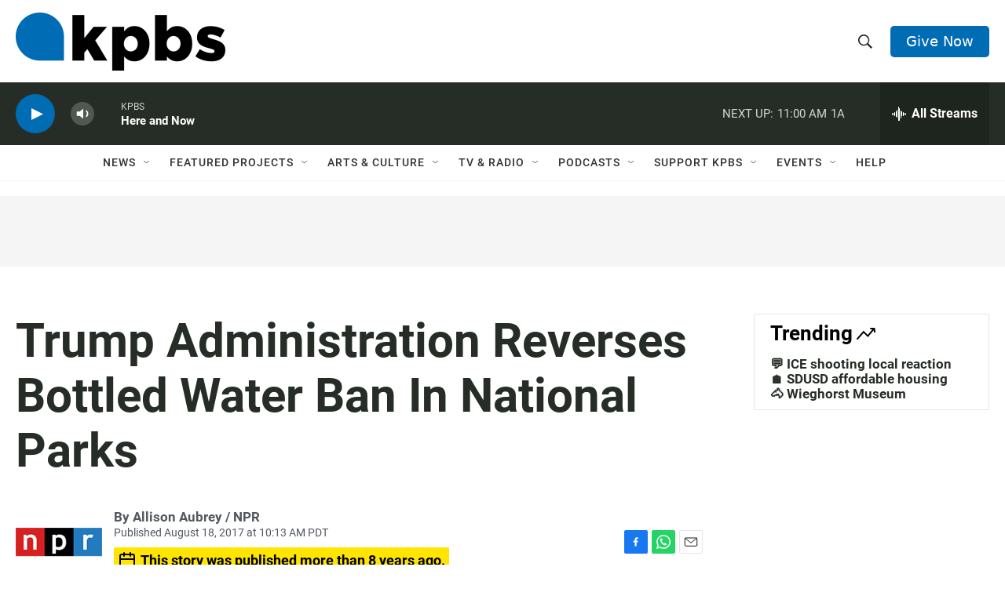

--- FILE ---
content_type: text/html; charset=utf-8
request_url: https://www.google.com/recaptcha/api2/anchor?ar=1&k=6LdRF8EbAAAAAGBCqO-5QNT28BvYzHDqkcBs-hO7&co=aHR0cHM6Ly93d3cua3Bicy5vcmc6NDQz&hl=en&v=N67nZn4AqZkNcbeMu4prBgzg&size=invisible&anchor-ms=20000&execute-ms=30000&cb=q4pjxnv0i4d7
body_size: 48525
content:
<!DOCTYPE HTML><html dir="ltr" lang="en"><head><meta http-equiv="Content-Type" content="text/html; charset=UTF-8">
<meta http-equiv="X-UA-Compatible" content="IE=edge">
<title>reCAPTCHA</title>
<style type="text/css">
/* cyrillic-ext */
@font-face {
  font-family: 'Roboto';
  font-style: normal;
  font-weight: 400;
  font-stretch: 100%;
  src: url(//fonts.gstatic.com/s/roboto/v48/KFO7CnqEu92Fr1ME7kSn66aGLdTylUAMa3GUBHMdazTgWw.woff2) format('woff2');
  unicode-range: U+0460-052F, U+1C80-1C8A, U+20B4, U+2DE0-2DFF, U+A640-A69F, U+FE2E-FE2F;
}
/* cyrillic */
@font-face {
  font-family: 'Roboto';
  font-style: normal;
  font-weight: 400;
  font-stretch: 100%;
  src: url(//fonts.gstatic.com/s/roboto/v48/KFO7CnqEu92Fr1ME7kSn66aGLdTylUAMa3iUBHMdazTgWw.woff2) format('woff2');
  unicode-range: U+0301, U+0400-045F, U+0490-0491, U+04B0-04B1, U+2116;
}
/* greek-ext */
@font-face {
  font-family: 'Roboto';
  font-style: normal;
  font-weight: 400;
  font-stretch: 100%;
  src: url(//fonts.gstatic.com/s/roboto/v48/KFO7CnqEu92Fr1ME7kSn66aGLdTylUAMa3CUBHMdazTgWw.woff2) format('woff2');
  unicode-range: U+1F00-1FFF;
}
/* greek */
@font-face {
  font-family: 'Roboto';
  font-style: normal;
  font-weight: 400;
  font-stretch: 100%;
  src: url(//fonts.gstatic.com/s/roboto/v48/KFO7CnqEu92Fr1ME7kSn66aGLdTylUAMa3-UBHMdazTgWw.woff2) format('woff2');
  unicode-range: U+0370-0377, U+037A-037F, U+0384-038A, U+038C, U+038E-03A1, U+03A3-03FF;
}
/* math */
@font-face {
  font-family: 'Roboto';
  font-style: normal;
  font-weight: 400;
  font-stretch: 100%;
  src: url(//fonts.gstatic.com/s/roboto/v48/KFO7CnqEu92Fr1ME7kSn66aGLdTylUAMawCUBHMdazTgWw.woff2) format('woff2');
  unicode-range: U+0302-0303, U+0305, U+0307-0308, U+0310, U+0312, U+0315, U+031A, U+0326-0327, U+032C, U+032F-0330, U+0332-0333, U+0338, U+033A, U+0346, U+034D, U+0391-03A1, U+03A3-03A9, U+03B1-03C9, U+03D1, U+03D5-03D6, U+03F0-03F1, U+03F4-03F5, U+2016-2017, U+2034-2038, U+203C, U+2040, U+2043, U+2047, U+2050, U+2057, U+205F, U+2070-2071, U+2074-208E, U+2090-209C, U+20D0-20DC, U+20E1, U+20E5-20EF, U+2100-2112, U+2114-2115, U+2117-2121, U+2123-214F, U+2190, U+2192, U+2194-21AE, U+21B0-21E5, U+21F1-21F2, U+21F4-2211, U+2213-2214, U+2216-22FF, U+2308-230B, U+2310, U+2319, U+231C-2321, U+2336-237A, U+237C, U+2395, U+239B-23B7, U+23D0, U+23DC-23E1, U+2474-2475, U+25AF, U+25B3, U+25B7, U+25BD, U+25C1, U+25CA, U+25CC, U+25FB, U+266D-266F, U+27C0-27FF, U+2900-2AFF, U+2B0E-2B11, U+2B30-2B4C, U+2BFE, U+3030, U+FF5B, U+FF5D, U+1D400-1D7FF, U+1EE00-1EEFF;
}
/* symbols */
@font-face {
  font-family: 'Roboto';
  font-style: normal;
  font-weight: 400;
  font-stretch: 100%;
  src: url(//fonts.gstatic.com/s/roboto/v48/KFO7CnqEu92Fr1ME7kSn66aGLdTylUAMaxKUBHMdazTgWw.woff2) format('woff2');
  unicode-range: U+0001-000C, U+000E-001F, U+007F-009F, U+20DD-20E0, U+20E2-20E4, U+2150-218F, U+2190, U+2192, U+2194-2199, U+21AF, U+21E6-21F0, U+21F3, U+2218-2219, U+2299, U+22C4-22C6, U+2300-243F, U+2440-244A, U+2460-24FF, U+25A0-27BF, U+2800-28FF, U+2921-2922, U+2981, U+29BF, U+29EB, U+2B00-2BFF, U+4DC0-4DFF, U+FFF9-FFFB, U+10140-1018E, U+10190-1019C, U+101A0, U+101D0-101FD, U+102E0-102FB, U+10E60-10E7E, U+1D2C0-1D2D3, U+1D2E0-1D37F, U+1F000-1F0FF, U+1F100-1F1AD, U+1F1E6-1F1FF, U+1F30D-1F30F, U+1F315, U+1F31C, U+1F31E, U+1F320-1F32C, U+1F336, U+1F378, U+1F37D, U+1F382, U+1F393-1F39F, U+1F3A7-1F3A8, U+1F3AC-1F3AF, U+1F3C2, U+1F3C4-1F3C6, U+1F3CA-1F3CE, U+1F3D4-1F3E0, U+1F3ED, U+1F3F1-1F3F3, U+1F3F5-1F3F7, U+1F408, U+1F415, U+1F41F, U+1F426, U+1F43F, U+1F441-1F442, U+1F444, U+1F446-1F449, U+1F44C-1F44E, U+1F453, U+1F46A, U+1F47D, U+1F4A3, U+1F4B0, U+1F4B3, U+1F4B9, U+1F4BB, U+1F4BF, U+1F4C8-1F4CB, U+1F4D6, U+1F4DA, U+1F4DF, U+1F4E3-1F4E6, U+1F4EA-1F4ED, U+1F4F7, U+1F4F9-1F4FB, U+1F4FD-1F4FE, U+1F503, U+1F507-1F50B, U+1F50D, U+1F512-1F513, U+1F53E-1F54A, U+1F54F-1F5FA, U+1F610, U+1F650-1F67F, U+1F687, U+1F68D, U+1F691, U+1F694, U+1F698, U+1F6AD, U+1F6B2, U+1F6B9-1F6BA, U+1F6BC, U+1F6C6-1F6CF, U+1F6D3-1F6D7, U+1F6E0-1F6EA, U+1F6F0-1F6F3, U+1F6F7-1F6FC, U+1F700-1F7FF, U+1F800-1F80B, U+1F810-1F847, U+1F850-1F859, U+1F860-1F887, U+1F890-1F8AD, U+1F8B0-1F8BB, U+1F8C0-1F8C1, U+1F900-1F90B, U+1F93B, U+1F946, U+1F984, U+1F996, U+1F9E9, U+1FA00-1FA6F, U+1FA70-1FA7C, U+1FA80-1FA89, U+1FA8F-1FAC6, U+1FACE-1FADC, U+1FADF-1FAE9, U+1FAF0-1FAF8, U+1FB00-1FBFF;
}
/* vietnamese */
@font-face {
  font-family: 'Roboto';
  font-style: normal;
  font-weight: 400;
  font-stretch: 100%;
  src: url(//fonts.gstatic.com/s/roboto/v48/KFO7CnqEu92Fr1ME7kSn66aGLdTylUAMa3OUBHMdazTgWw.woff2) format('woff2');
  unicode-range: U+0102-0103, U+0110-0111, U+0128-0129, U+0168-0169, U+01A0-01A1, U+01AF-01B0, U+0300-0301, U+0303-0304, U+0308-0309, U+0323, U+0329, U+1EA0-1EF9, U+20AB;
}
/* latin-ext */
@font-face {
  font-family: 'Roboto';
  font-style: normal;
  font-weight: 400;
  font-stretch: 100%;
  src: url(//fonts.gstatic.com/s/roboto/v48/KFO7CnqEu92Fr1ME7kSn66aGLdTylUAMa3KUBHMdazTgWw.woff2) format('woff2');
  unicode-range: U+0100-02BA, U+02BD-02C5, U+02C7-02CC, U+02CE-02D7, U+02DD-02FF, U+0304, U+0308, U+0329, U+1D00-1DBF, U+1E00-1E9F, U+1EF2-1EFF, U+2020, U+20A0-20AB, U+20AD-20C0, U+2113, U+2C60-2C7F, U+A720-A7FF;
}
/* latin */
@font-face {
  font-family: 'Roboto';
  font-style: normal;
  font-weight: 400;
  font-stretch: 100%;
  src: url(//fonts.gstatic.com/s/roboto/v48/KFO7CnqEu92Fr1ME7kSn66aGLdTylUAMa3yUBHMdazQ.woff2) format('woff2');
  unicode-range: U+0000-00FF, U+0131, U+0152-0153, U+02BB-02BC, U+02C6, U+02DA, U+02DC, U+0304, U+0308, U+0329, U+2000-206F, U+20AC, U+2122, U+2191, U+2193, U+2212, U+2215, U+FEFF, U+FFFD;
}
/* cyrillic-ext */
@font-face {
  font-family: 'Roboto';
  font-style: normal;
  font-weight: 500;
  font-stretch: 100%;
  src: url(//fonts.gstatic.com/s/roboto/v48/KFO7CnqEu92Fr1ME7kSn66aGLdTylUAMa3GUBHMdazTgWw.woff2) format('woff2');
  unicode-range: U+0460-052F, U+1C80-1C8A, U+20B4, U+2DE0-2DFF, U+A640-A69F, U+FE2E-FE2F;
}
/* cyrillic */
@font-face {
  font-family: 'Roboto';
  font-style: normal;
  font-weight: 500;
  font-stretch: 100%;
  src: url(//fonts.gstatic.com/s/roboto/v48/KFO7CnqEu92Fr1ME7kSn66aGLdTylUAMa3iUBHMdazTgWw.woff2) format('woff2');
  unicode-range: U+0301, U+0400-045F, U+0490-0491, U+04B0-04B1, U+2116;
}
/* greek-ext */
@font-face {
  font-family: 'Roboto';
  font-style: normal;
  font-weight: 500;
  font-stretch: 100%;
  src: url(//fonts.gstatic.com/s/roboto/v48/KFO7CnqEu92Fr1ME7kSn66aGLdTylUAMa3CUBHMdazTgWw.woff2) format('woff2');
  unicode-range: U+1F00-1FFF;
}
/* greek */
@font-face {
  font-family: 'Roboto';
  font-style: normal;
  font-weight: 500;
  font-stretch: 100%;
  src: url(//fonts.gstatic.com/s/roboto/v48/KFO7CnqEu92Fr1ME7kSn66aGLdTylUAMa3-UBHMdazTgWw.woff2) format('woff2');
  unicode-range: U+0370-0377, U+037A-037F, U+0384-038A, U+038C, U+038E-03A1, U+03A3-03FF;
}
/* math */
@font-face {
  font-family: 'Roboto';
  font-style: normal;
  font-weight: 500;
  font-stretch: 100%;
  src: url(//fonts.gstatic.com/s/roboto/v48/KFO7CnqEu92Fr1ME7kSn66aGLdTylUAMawCUBHMdazTgWw.woff2) format('woff2');
  unicode-range: U+0302-0303, U+0305, U+0307-0308, U+0310, U+0312, U+0315, U+031A, U+0326-0327, U+032C, U+032F-0330, U+0332-0333, U+0338, U+033A, U+0346, U+034D, U+0391-03A1, U+03A3-03A9, U+03B1-03C9, U+03D1, U+03D5-03D6, U+03F0-03F1, U+03F4-03F5, U+2016-2017, U+2034-2038, U+203C, U+2040, U+2043, U+2047, U+2050, U+2057, U+205F, U+2070-2071, U+2074-208E, U+2090-209C, U+20D0-20DC, U+20E1, U+20E5-20EF, U+2100-2112, U+2114-2115, U+2117-2121, U+2123-214F, U+2190, U+2192, U+2194-21AE, U+21B0-21E5, U+21F1-21F2, U+21F4-2211, U+2213-2214, U+2216-22FF, U+2308-230B, U+2310, U+2319, U+231C-2321, U+2336-237A, U+237C, U+2395, U+239B-23B7, U+23D0, U+23DC-23E1, U+2474-2475, U+25AF, U+25B3, U+25B7, U+25BD, U+25C1, U+25CA, U+25CC, U+25FB, U+266D-266F, U+27C0-27FF, U+2900-2AFF, U+2B0E-2B11, U+2B30-2B4C, U+2BFE, U+3030, U+FF5B, U+FF5D, U+1D400-1D7FF, U+1EE00-1EEFF;
}
/* symbols */
@font-face {
  font-family: 'Roboto';
  font-style: normal;
  font-weight: 500;
  font-stretch: 100%;
  src: url(//fonts.gstatic.com/s/roboto/v48/KFO7CnqEu92Fr1ME7kSn66aGLdTylUAMaxKUBHMdazTgWw.woff2) format('woff2');
  unicode-range: U+0001-000C, U+000E-001F, U+007F-009F, U+20DD-20E0, U+20E2-20E4, U+2150-218F, U+2190, U+2192, U+2194-2199, U+21AF, U+21E6-21F0, U+21F3, U+2218-2219, U+2299, U+22C4-22C6, U+2300-243F, U+2440-244A, U+2460-24FF, U+25A0-27BF, U+2800-28FF, U+2921-2922, U+2981, U+29BF, U+29EB, U+2B00-2BFF, U+4DC0-4DFF, U+FFF9-FFFB, U+10140-1018E, U+10190-1019C, U+101A0, U+101D0-101FD, U+102E0-102FB, U+10E60-10E7E, U+1D2C0-1D2D3, U+1D2E0-1D37F, U+1F000-1F0FF, U+1F100-1F1AD, U+1F1E6-1F1FF, U+1F30D-1F30F, U+1F315, U+1F31C, U+1F31E, U+1F320-1F32C, U+1F336, U+1F378, U+1F37D, U+1F382, U+1F393-1F39F, U+1F3A7-1F3A8, U+1F3AC-1F3AF, U+1F3C2, U+1F3C4-1F3C6, U+1F3CA-1F3CE, U+1F3D4-1F3E0, U+1F3ED, U+1F3F1-1F3F3, U+1F3F5-1F3F7, U+1F408, U+1F415, U+1F41F, U+1F426, U+1F43F, U+1F441-1F442, U+1F444, U+1F446-1F449, U+1F44C-1F44E, U+1F453, U+1F46A, U+1F47D, U+1F4A3, U+1F4B0, U+1F4B3, U+1F4B9, U+1F4BB, U+1F4BF, U+1F4C8-1F4CB, U+1F4D6, U+1F4DA, U+1F4DF, U+1F4E3-1F4E6, U+1F4EA-1F4ED, U+1F4F7, U+1F4F9-1F4FB, U+1F4FD-1F4FE, U+1F503, U+1F507-1F50B, U+1F50D, U+1F512-1F513, U+1F53E-1F54A, U+1F54F-1F5FA, U+1F610, U+1F650-1F67F, U+1F687, U+1F68D, U+1F691, U+1F694, U+1F698, U+1F6AD, U+1F6B2, U+1F6B9-1F6BA, U+1F6BC, U+1F6C6-1F6CF, U+1F6D3-1F6D7, U+1F6E0-1F6EA, U+1F6F0-1F6F3, U+1F6F7-1F6FC, U+1F700-1F7FF, U+1F800-1F80B, U+1F810-1F847, U+1F850-1F859, U+1F860-1F887, U+1F890-1F8AD, U+1F8B0-1F8BB, U+1F8C0-1F8C1, U+1F900-1F90B, U+1F93B, U+1F946, U+1F984, U+1F996, U+1F9E9, U+1FA00-1FA6F, U+1FA70-1FA7C, U+1FA80-1FA89, U+1FA8F-1FAC6, U+1FACE-1FADC, U+1FADF-1FAE9, U+1FAF0-1FAF8, U+1FB00-1FBFF;
}
/* vietnamese */
@font-face {
  font-family: 'Roboto';
  font-style: normal;
  font-weight: 500;
  font-stretch: 100%;
  src: url(//fonts.gstatic.com/s/roboto/v48/KFO7CnqEu92Fr1ME7kSn66aGLdTylUAMa3OUBHMdazTgWw.woff2) format('woff2');
  unicode-range: U+0102-0103, U+0110-0111, U+0128-0129, U+0168-0169, U+01A0-01A1, U+01AF-01B0, U+0300-0301, U+0303-0304, U+0308-0309, U+0323, U+0329, U+1EA0-1EF9, U+20AB;
}
/* latin-ext */
@font-face {
  font-family: 'Roboto';
  font-style: normal;
  font-weight: 500;
  font-stretch: 100%;
  src: url(//fonts.gstatic.com/s/roboto/v48/KFO7CnqEu92Fr1ME7kSn66aGLdTylUAMa3KUBHMdazTgWw.woff2) format('woff2');
  unicode-range: U+0100-02BA, U+02BD-02C5, U+02C7-02CC, U+02CE-02D7, U+02DD-02FF, U+0304, U+0308, U+0329, U+1D00-1DBF, U+1E00-1E9F, U+1EF2-1EFF, U+2020, U+20A0-20AB, U+20AD-20C0, U+2113, U+2C60-2C7F, U+A720-A7FF;
}
/* latin */
@font-face {
  font-family: 'Roboto';
  font-style: normal;
  font-weight: 500;
  font-stretch: 100%;
  src: url(//fonts.gstatic.com/s/roboto/v48/KFO7CnqEu92Fr1ME7kSn66aGLdTylUAMa3yUBHMdazQ.woff2) format('woff2');
  unicode-range: U+0000-00FF, U+0131, U+0152-0153, U+02BB-02BC, U+02C6, U+02DA, U+02DC, U+0304, U+0308, U+0329, U+2000-206F, U+20AC, U+2122, U+2191, U+2193, U+2212, U+2215, U+FEFF, U+FFFD;
}
/* cyrillic-ext */
@font-face {
  font-family: 'Roboto';
  font-style: normal;
  font-weight: 900;
  font-stretch: 100%;
  src: url(//fonts.gstatic.com/s/roboto/v48/KFO7CnqEu92Fr1ME7kSn66aGLdTylUAMa3GUBHMdazTgWw.woff2) format('woff2');
  unicode-range: U+0460-052F, U+1C80-1C8A, U+20B4, U+2DE0-2DFF, U+A640-A69F, U+FE2E-FE2F;
}
/* cyrillic */
@font-face {
  font-family: 'Roboto';
  font-style: normal;
  font-weight: 900;
  font-stretch: 100%;
  src: url(//fonts.gstatic.com/s/roboto/v48/KFO7CnqEu92Fr1ME7kSn66aGLdTylUAMa3iUBHMdazTgWw.woff2) format('woff2');
  unicode-range: U+0301, U+0400-045F, U+0490-0491, U+04B0-04B1, U+2116;
}
/* greek-ext */
@font-face {
  font-family: 'Roboto';
  font-style: normal;
  font-weight: 900;
  font-stretch: 100%;
  src: url(//fonts.gstatic.com/s/roboto/v48/KFO7CnqEu92Fr1ME7kSn66aGLdTylUAMa3CUBHMdazTgWw.woff2) format('woff2');
  unicode-range: U+1F00-1FFF;
}
/* greek */
@font-face {
  font-family: 'Roboto';
  font-style: normal;
  font-weight: 900;
  font-stretch: 100%;
  src: url(//fonts.gstatic.com/s/roboto/v48/KFO7CnqEu92Fr1ME7kSn66aGLdTylUAMa3-UBHMdazTgWw.woff2) format('woff2');
  unicode-range: U+0370-0377, U+037A-037F, U+0384-038A, U+038C, U+038E-03A1, U+03A3-03FF;
}
/* math */
@font-face {
  font-family: 'Roboto';
  font-style: normal;
  font-weight: 900;
  font-stretch: 100%;
  src: url(//fonts.gstatic.com/s/roboto/v48/KFO7CnqEu92Fr1ME7kSn66aGLdTylUAMawCUBHMdazTgWw.woff2) format('woff2');
  unicode-range: U+0302-0303, U+0305, U+0307-0308, U+0310, U+0312, U+0315, U+031A, U+0326-0327, U+032C, U+032F-0330, U+0332-0333, U+0338, U+033A, U+0346, U+034D, U+0391-03A1, U+03A3-03A9, U+03B1-03C9, U+03D1, U+03D5-03D6, U+03F0-03F1, U+03F4-03F5, U+2016-2017, U+2034-2038, U+203C, U+2040, U+2043, U+2047, U+2050, U+2057, U+205F, U+2070-2071, U+2074-208E, U+2090-209C, U+20D0-20DC, U+20E1, U+20E5-20EF, U+2100-2112, U+2114-2115, U+2117-2121, U+2123-214F, U+2190, U+2192, U+2194-21AE, U+21B0-21E5, U+21F1-21F2, U+21F4-2211, U+2213-2214, U+2216-22FF, U+2308-230B, U+2310, U+2319, U+231C-2321, U+2336-237A, U+237C, U+2395, U+239B-23B7, U+23D0, U+23DC-23E1, U+2474-2475, U+25AF, U+25B3, U+25B7, U+25BD, U+25C1, U+25CA, U+25CC, U+25FB, U+266D-266F, U+27C0-27FF, U+2900-2AFF, U+2B0E-2B11, U+2B30-2B4C, U+2BFE, U+3030, U+FF5B, U+FF5D, U+1D400-1D7FF, U+1EE00-1EEFF;
}
/* symbols */
@font-face {
  font-family: 'Roboto';
  font-style: normal;
  font-weight: 900;
  font-stretch: 100%;
  src: url(//fonts.gstatic.com/s/roboto/v48/KFO7CnqEu92Fr1ME7kSn66aGLdTylUAMaxKUBHMdazTgWw.woff2) format('woff2');
  unicode-range: U+0001-000C, U+000E-001F, U+007F-009F, U+20DD-20E0, U+20E2-20E4, U+2150-218F, U+2190, U+2192, U+2194-2199, U+21AF, U+21E6-21F0, U+21F3, U+2218-2219, U+2299, U+22C4-22C6, U+2300-243F, U+2440-244A, U+2460-24FF, U+25A0-27BF, U+2800-28FF, U+2921-2922, U+2981, U+29BF, U+29EB, U+2B00-2BFF, U+4DC0-4DFF, U+FFF9-FFFB, U+10140-1018E, U+10190-1019C, U+101A0, U+101D0-101FD, U+102E0-102FB, U+10E60-10E7E, U+1D2C0-1D2D3, U+1D2E0-1D37F, U+1F000-1F0FF, U+1F100-1F1AD, U+1F1E6-1F1FF, U+1F30D-1F30F, U+1F315, U+1F31C, U+1F31E, U+1F320-1F32C, U+1F336, U+1F378, U+1F37D, U+1F382, U+1F393-1F39F, U+1F3A7-1F3A8, U+1F3AC-1F3AF, U+1F3C2, U+1F3C4-1F3C6, U+1F3CA-1F3CE, U+1F3D4-1F3E0, U+1F3ED, U+1F3F1-1F3F3, U+1F3F5-1F3F7, U+1F408, U+1F415, U+1F41F, U+1F426, U+1F43F, U+1F441-1F442, U+1F444, U+1F446-1F449, U+1F44C-1F44E, U+1F453, U+1F46A, U+1F47D, U+1F4A3, U+1F4B0, U+1F4B3, U+1F4B9, U+1F4BB, U+1F4BF, U+1F4C8-1F4CB, U+1F4D6, U+1F4DA, U+1F4DF, U+1F4E3-1F4E6, U+1F4EA-1F4ED, U+1F4F7, U+1F4F9-1F4FB, U+1F4FD-1F4FE, U+1F503, U+1F507-1F50B, U+1F50D, U+1F512-1F513, U+1F53E-1F54A, U+1F54F-1F5FA, U+1F610, U+1F650-1F67F, U+1F687, U+1F68D, U+1F691, U+1F694, U+1F698, U+1F6AD, U+1F6B2, U+1F6B9-1F6BA, U+1F6BC, U+1F6C6-1F6CF, U+1F6D3-1F6D7, U+1F6E0-1F6EA, U+1F6F0-1F6F3, U+1F6F7-1F6FC, U+1F700-1F7FF, U+1F800-1F80B, U+1F810-1F847, U+1F850-1F859, U+1F860-1F887, U+1F890-1F8AD, U+1F8B0-1F8BB, U+1F8C0-1F8C1, U+1F900-1F90B, U+1F93B, U+1F946, U+1F984, U+1F996, U+1F9E9, U+1FA00-1FA6F, U+1FA70-1FA7C, U+1FA80-1FA89, U+1FA8F-1FAC6, U+1FACE-1FADC, U+1FADF-1FAE9, U+1FAF0-1FAF8, U+1FB00-1FBFF;
}
/* vietnamese */
@font-face {
  font-family: 'Roboto';
  font-style: normal;
  font-weight: 900;
  font-stretch: 100%;
  src: url(//fonts.gstatic.com/s/roboto/v48/KFO7CnqEu92Fr1ME7kSn66aGLdTylUAMa3OUBHMdazTgWw.woff2) format('woff2');
  unicode-range: U+0102-0103, U+0110-0111, U+0128-0129, U+0168-0169, U+01A0-01A1, U+01AF-01B0, U+0300-0301, U+0303-0304, U+0308-0309, U+0323, U+0329, U+1EA0-1EF9, U+20AB;
}
/* latin-ext */
@font-face {
  font-family: 'Roboto';
  font-style: normal;
  font-weight: 900;
  font-stretch: 100%;
  src: url(//fonts.gstatic.com/s/roboto/v48/KFO7CnqEu92Fr1ME7kSn66aGLdTylUAMa3KUBHMdazTgWw.woff2) format('woff2');
  unicode-range: U+0100-02BA, U+02BD-02C5, U+02C7-02CC, U+02CE-02D7, U+02DD-02FF, U+0304, U+0308, U+0329, U+1D00-1DBF, U+1E00-1E9F, U+1EF2-1EFF, U+2020, U+20A0-20AB, U+20AD-20C0, U+2113, U+2C60-2C7F, U+A720-A7FF;
}
/* latin */
@font-face {
  font-family: 'Roboto';
  font-style: normal;
  font-weight: 900;
  font-stretch: 100%;
  src: url(//fonts.gstatic.com/s/roboto/v48/KFO7CnqEu92Fr1ME7kSn66aGLdTylUAMa3yUBHMdazQ.woff2) format('woff2');
  unicode-range: U+0000-00FF, U+0131, U+0152-0153, U+02BB-02BC, U+02C6, U+02DA, U+02DC, U+0304, U+0308, U+0329, U+2000-206F, U+20AC, U+2122, U+2191, U+2193, U+2212, U+2215, U+FEFF, U+FFFD;
}

</style>
<link rel="stylesheet" type="text/css" href="https://www.gstatic.com/recaptcha/releases/N67nZn4AqZkNcbeMu4prBgzg/styles__ltr.css">
<script nonce="3bKQJtheYX5-CxLf1VLCLg" type="text/javascript">window['__recaptcha_api'] = 'https://www.google.com/recaptcha/api2/';</script>
<script type="text/javascript" src="https://www.gstatic.com/recaptcha/releases/N67nZn4AqZkNcbeMu4prBgzg/recaptcha__en.js" nonce="3bKQJtheYX5-CxLf1VLCLg">
      
    </script></head>
<body><div id="rc-anchor-alert" class="rc-anchor-alert"></div>
<input type="hidden" id="recaptcha-token" value="[base64]">
<script type="text/javascript" nonce="3bKQJtheYX5-CxLf1VLCLg">
      recaptcha.anchor.Main.init("[\x22ainput\x22,[\x22bgdata\x22,\x22\x22,\[base64]/[base64]/[base64]/[base64]/[base64]/[base64]/KGcoTywyNTMsTy5PKSxVRyhPLEMpKTpnKE8sMjUzLEMpLE8pKSxsKSksTykpfSxieT1mdW5jdGlvbihDLE8sdSxsKXtmb3IobD0odT1SKEMpLDApO08+MDtPLS0pbD1sPDw4fFooQyk7ZyhDLHUsbCl9LFVHPWZ1bmN0aW9uKEMsTyl7Qy5pLmxlbmd0aD4xMDQ/[base64]/[base64]/[base64]/[base64]/[base64]/[base64]/[base64]\\u003d\x22,\[base64]\\u003d\\u003d\x22,\x22FMKnYw7DmMKlK13Ct8K9JMOBPVDDvsKHw7F4BcKXw41SwprDoEtdw77Ct13DiF/Ck8KNw4nClCZrMMOCw44yZQXCh8KII3Q1w68AG8OPaD18QsOYwoN1VMKjw7vDnl/[base64]/CuBMywrVyw6xhGcO5wr3Cg8O8wqDCocKseXkYwrPCgMK2bTnDvMOxw5EDw5PDpsKEw4FHWlfDmMKxBxHCqMKowopkeRlrw6NGMcOTw4DCmcOxK0Q8wqw1ZsO3wrBjGSh/w6h5Z2vDhsK5azHDonMke8OVwqrCpsOZw4PDuMO3w4FIw4nDgcKUwqhSw5/DjsOXwp7CtcOJcgg3w47CpMOhw4XDvQgPNCNUw4/DjcOzMG/DpFrDhMOoRVnCicODbMKhwqXDp8Ofw6TCpsKJwo1Gw409wqdtw6jDpl3Ct37DsnrDicKtw4PDhw17wrZNSsKHOsKcJcOkwoPCl8KvZ8KgwqF4D250GMKXL8OCw70FwqZPcsKRwqALQQFCw55NYsK0wrkTw4vDtU9HcgPDtcOLwq/Co8OyDwrCmsOmwp0PwqErw510J8O2SkNCKsO5QcKwC8OQPQrCvlAvw5PDkWYPw5BjwpI+w6DCtEcmLcO3wqTDjkg0w7vCklzCncK0Fm3Dl8ODHVhxd1kRDMKxwpPDtXPCg8OCw43DsnXDrcOyRBfDiRBCwoRxw65lwonCgMKMwogHMMKVSR/Cpi/CqijCmADDiVUlw5/DmcK5EDIew4sHfMO9wq06Y8O5Z3ZnQMOKPcOFSMOLwqTCnGzCkHwuB8OPKwjCqsK9wojDv2VqwqR9HsODF8Ofw7HDvQ5sw4HDmnBGw6DCmMK8wrDDrcOPwpnCnVzDuyhHw5/Cng/Co8KABGwBw5nDncKFPnbCi8Ktw4UWMX7DvnTCm8KFwrLCmzQxwrPCuiHCtMOxw54pwqQHw7/DnCkeFsKHw5zDj2guBcOfZcKKDQ7DisKhYizCgcKkw70rwokCBwHCisOewoc/R8OswqA/a8OzYcOwPMOkIzZSw60xwoFKw6PDiXvDuS7CvMOfwpvCksKFKsKHw5/CggnDmcONdcOHXGofCywQOsKBwo3CuhIZw7HCt33CsAfCuAVvwrfDksK2w7dgD0p6w6XCvGTDv8KyDkM2w4FqSsOGw5IewpdVwoPDvF7DiGFyw7lgwpU7w7HDj8Owwr/Dh8K4w6IMNsKPw5XDnwXDvsOSfGXCl1nCmcOBQiXCvcKpWEnCtMOpw4w5Lxw0woTDhEsFdcODWcOgwrfCvWzCtcOmcsOiwr3DtSVcXirCtwvDgsK1w6liwprCocOCwofDmwbDtcK5w5zCmToQwqfCtFvDkcKlIiErKyDDi8O6ci/[base64]/DkCMuw6I6w5Fzw7fDuW3Cnlpuw6zDoB8MM3LCpltqwoDCl1XDjFHDi8KDfUUww6DCqAbDoj/DhMKQw5LDkcKewqVGwrFkNwTCvEtTw7DCvsKVJsKOwrLCkMKGwroKIcKYH8K4wrB9w6okETcSXwvDvsODw5fDsSXCnnnDumjDvnQGfEBHNB3Co8O4cFIjwrbCpsKMwogmPsODwo0KFRTCihonwpPCgMKSw6bDvnxcUDPCji5wwo1JaMKfwp/CjnbDtcOSwqtYwokCw5w0w4sMwrTCocKhw53DvMKfJcKKw5ASw7nCnhtdd8O1PsOSw7fDjMKMw5rDucOPQ8OEw5LChzYRwqQ+wpYOJTfCqAHDqRN9JTsuw7NBIcOPDMKqw5FqNMKIF8O/NApXw57CnMKDwonDilDCv0zDqi4Cw4t6w4AUwrvCnzoiwr/Cmx8pIsKIwoxkwrLCs8Kgwp8Bw5MYfsKcAU3CmXdTFMOZHx8fw5/Cp8ObecKPOmQQwqpQfsKPd8KDw65WwqPCm8OUdHYtw4MHw7/CqiPCmMO+fcK9Gj3CsMOKwodSw70Pw5DDi2jDrkx2wpwzNiTDjRcyHcOKwp7DulQnw5/Cu8OxZmoGw4XCvcOaw4XDksO5fjd+wqojwofCgy05YzXDkzHCq8OiwpDCniBTG8K7D8OkwpbDrV7CkGTCi8KHDHQpw5FMG0nDhcOnacOPw5rDhXfClcKKw4YJR3JEw4zCr8Opwp8Fw7fDh3zDvhHDkWsnw4jDhMKkw6nDpsK3w4LCgR4gw4E/QsKYAlfCkxPDjHEowoYCJ30xKsK8wrtYKG0yWVzClQXCr8KGN8KwfUjClBILw4FKwrvClWddw7w7QyHCqcKzwoFWw6HCj8OKbX4dwqDDkcKow5t2E8OQw69ww5DDgsOSwp4bw7Z/w7TCv8O7TirDtxjCmsOAb2tBwrdxBFLCqsKqEcKvw6Frw7Vow4XDqcKxw75mwpDCv8Ojw4fCgWl4ZTbCr8K/wp3DkWBsw7J2wr/[base64]/[base64]/GMK8IcOyG8Ogw4UTFsKdAcOnwr/DqFjCo8Oswo5wwqHChwcYIGTCgcO3wodaRToqw4J7wq4AXMOPwofCmXgowqQeCQ/[base64]/[base64]/DrBdWw68NwrDDqMOnA8KiwpLDrcO0ByrDmcO/C8ONwqMgwrPChsKMK17CmFBYw4DCllEPbcO6U0tuwpXCpcOUw6HCj8KKWWfDuzYbM8K6KsKWTsKFw7w5FW7DnMKJw7LCvMK6wrnCv8OSw6NeF8O/[base64]/ChcKiZxhLYHHCmH/[base64]/CjcKMFcK3fxEqf3LDkMKrwqUKK8Kdw6HCinzCucO1w7XCgMKWw47DicOgw7DCo8K/wqcuw75Vwq3CnMKfcVbDisK4Em1dwowHXh0tw7zCnA/CmFTClMO0w4k2GVrCmxFAw6/[base64]/OEDDjVrCsMOIwrPDosK7woPCiMOmHmlJwrV6FQ9uXMOFYSfCnMKlC8KgUMKOw4/[base64]/DtBPCs8K7w4puw7HDssOZw7ERPA7CpyrDkzBBw7kNeUvCgHbCjsOmw5dAAgVyw6/CkMOyw4/DtMKOCHkdw4UIwooBAThdYsKHUzrDoMOrw7LCosKZwr7DjsOVwpjCkBnCtcOmOALCohIXN29twqfDisOXCMOXW8K2FU/Cs8KUw41SG8O8IDkoZMKIUsOkRRDCvEbDuMOvwrPDpcOIVcOrwqDDs8KFw7HDnWkaw70fwqYmPXMvJgVAw6XDtnDChk/[base64]/Ct8OTw6DCs00iSMOUATLCosORTsKqXk3DvcOTwqoiEsO7YcKWw4Ypa8OtUcKyw44zw5BdwqPDk8OjwpbCozTDtcO2w7ZyP8KXPcKDYMKgaEDDh8OUYiBiVlAjw6FpwrHDm8OWwqI+w6/ClVwMw5rCp8ODwpTDkcO0wobCtcKWAsKDEsKOaW9gUsOHLsK/D8KlwqUSwq9hRH8rdsK/w6ALc8OAw4zDlMO+w59eEBvCpcOjJcONwr/CqUzChzwIwqFnwp9ywrJiC8OYXMOhw7IqfjzDsCzCgynDh8OaTSd4SgEAw6nDgXp/[base64]/CkcKCDS/DnMOsw6nDsMOoXh0ZXjfDhcOkF8KCQn4gWVhiwrjDm0dew7LCucODGQdrwpLCucKww79Pw68LwpDCgGFow6JcNz9SwqjDmcKMwozDq0vDsApNUsK/PMOGwrDDr8O9wqAcEWAjbwEdU8KZSMKOEsOkCV/[base64]/CsOWb8KRPsKtw5XDlh3DsEXDk8KtZwDCgVrCvcKoWcKCwoLDtsOyw79nwrbChU0QA17Ch8KXwpzDtS7DlsKUwr85LsO8IMOCTsKgw5lvw57DlEXDkUbDulnDjQHDoz/DqMOjwqBVw5TCi8Ofw6Fhw6lCwqEzw4UQwqbDssOUekvDn23CuArChsKRSsOtE8OGVsOgRsKFJcKcKVtmHTPChMO+T8Odwq88Mx8qI8KxwqhYAcOwOsOBIMKCwpbDisOswo4uZsOoKCTCtWPDt07Cr0PDvHhZwoMmX3gccMO9wrzDpV/DoTAvw6vCjEHDpMOGLMKcwotdwpHDusK5wpoOwr3CssKewoJewoZCw5fCi8KCw4HCuC/ChgfCi8OhLCHCvMKNAMOiwqPDoXTDl8K3wpFgKsKIwrJLN8KXKMKAwq46PMKIw4zDtMO3RhjCnHbDmXZowrBKf1tuDTTDvGfCm8OYWThpw6k8wotpw5fDvMK/w7EqK8KIwrBZwr4fwpHCnT3Dq27CkMKdwqbDqn/CrMKZwqDCm3DDhcOrZ8KwGTjCtwzDlFfDtMOEBlplwq3CqsORw4J6CxVuwqzCrGDDkcKIeSbCmMOSw6DCpMKww7HCgMKdwpk9wonCjRzCkAzCmX7DjsO9MBTDtcO+N8O0TcKjMG1LwoHCmF/Cg1cvw7TCjcO5w4doO8K6CQJaLsKcw7s4wp7CiMO3RMOUdBRXw7zDkE3Dsgk+NgfCj8ONwpR/woN3wqnDnSrCksK4McKRwqYIE8KjCcKXw77DvTNnO8OHb2PCpw3DiAw0WsOOw4XDvHxyZcKfwqBGO8OcW0rCtcKBI8KyTcOnED3Cp8O5CsO6I1YmXUfDnsK4CsKewp1XDDZpw4VfR8Kmw6fDssORNsKGwot4aErDtXnCmVRzdsKkM8KNw4zDrz/Ct8K3H8ODDnLCvMOcN1wVYzjCmgTCvMOVw4bDqwXDskRqw7J1eCY8KAExKsK9wpHDvEzChDvDssKFw69ywr8swogQOcO4MsOww5k8Xz8dPwzDmEczWMO4wrQBwonClcOveMKpwqXCoMKSwq/CjsKqfcKfwpRID8OcwqXCmcKzwrjDjsOAwqgwUsK8WMOyw6bDs8Kiw4ZHwr3DvsO7fRQ+PwJzw4BKYHs+w50fw44qSy/CrcK3w6BGwpVHYhzDhcOQQSzCrAcZwpTChcKNSwPDmyw1wqnDnsKHw4zDlcKPwpUpwrBdB1FRKMO7w5bCvT/CuVZjRAbDj8OsYcO8wrDCi8Kgw6zCoMK+w4vCli5awq1HJ8KVRsOFw5XCrGYHwqwzdcO3MMKbw6/Cm8OMw5h1ZMKCwp8JfsK4Ui4Hw6vDssOzw5LDpB40FGZqU8O1wprDrjoFwqMeXcO3wodwacKHw4zDkn1iwqwbwopdwo4zwpDCsB7Cs8K7AVrClE/[base64]/w6XCv8KjFMKMKcKTLB/DhsOJwoHDhBPDm0hCSMKrwoLDs8Oxwqcaw4AYwobDnWrDjmcuHMOQwoDDjsOUBA8ibcO0w44OwqHDmE/DvMKvTm9Pw49jwrs/[base64]/CvsKjZ1nDn8KsSlLCpV4MScKVSCXDm8Knw7rDsl43RMKIacOPwpkNw63ChMObZSMUwqjCpMOgwokKci/Cj8KTwo1vw63CsMKKecOwQxJuworCg8Okw7FGwpDCoX/[base64]/DvcOgwr/ClGTDlsOSwrx2ImMSwqHCn8Osw4TDrycAOj3CiXBjacKfJsK5worDnsKwwr1NwrpMCsKHVC3CiHrDj1/[base64]/CjjjDjg1bwqvCtXvDlRzDrkV4w5tIaDMEP8KwXMK3LG1aIzJOHMOhwq/DmDTDksOpw7PDqHHCrsKnwpktXXfCosK0L8Oxc2tTwol9wpbCqsKfwr7Cs8O0w5tqTsOhw6F5KsO9HXE4YDXCqCjCjDrDssOYw7nClcK6w5LCkitZb8KuXwTCtMKNwoR3JErDgFvDokTDhcKUwpLDosOow7B8LWjCsi7CvH9mDMK/wpfDpjLClTzCsHtLD8OvwrooNiYOKsKHwpkXw63Ci8OOw5lAwrPDgiEwwrPCoRbCncKwwrhKPkfCiAXDpFLCjDzDnsO+wr5xwrbChX17UsK9bBrDlRtYNT/CmSXDkMORw6HCoMOvwp7DoQfChEUkYcO9woDCq8KnfsOew5tLwpTCtcKbwoMPwo9Ow6lcLMOkwr5FMMO3wrMLw5dGYsKyw6ZHw47Dk3FDwr7CpMKaNyXDqiI7HUHChcOqXsO7w7/Cn8O+wosfLXnDl8OWw6XCs8O/[base64]/DlgfCi8OKwqjCuMOwWQBcwqvCrHfDosOIZQDCnsKIEsK4w5jCpWXCjMOKAsKrOmHDg2tOwrbDlcKiQ8OJwr/CmcO3w5nDhhALw4bDlR4mwr9cwoNNwpfDp8ObNn7Cq3BEXG8jeiJTEcOCwr4jKMOzw6l4w4vDsMKeAMO+wql3DQlew7xnHS1Ww6AQasOWJyU2wrjDn8KbwoMzWsOEOcOkw7/CpsKywrVjwobDjsKiDcKawofDuzbCgzJOFsOcAEbCpGfCkR05HzTDp8KIwrsZwplkesKeEnDCjcK0wpzDucK9UxvDmsOTwqAFwqNxGkZZAsOdZCpNwr3Cu8K7YDA0SlwGGcK5c8O4BTzCsRwpBsKROcO/MAU5w6zDt8K+b8OZw5kffkPCoUlVY1jDgMOtw6DDhgXCrRrDoW/Co8O0MzltSMOIZXBzwo87wr/[base64]/CgFHDsUnCoyTCjcOww7/DrsOQRVkZwpc8wr3DqRfClMK6wpzDtx58AVfDoMOealgvIcKuSioQwqbDpR/Ct8KtRWjCrcOMJsOTw47CtsOSw5bCl8KcwrLCjA5swqsnBsKKw4tGwrw/wp/DoVrDlsOFLRDCqMOpKGnDq8OTLmVUBMO+ccKBwrfCuMOlw4nDk2w4D3bCssKpwptEw4jDvVTDosOtw7XDh8Orw7AUw4LDisOMGiXDvC5lJ2fDjBddw7N/NkzDvSjCk8K7VCLDnMKlwosXCQ5+GMO+B8K8w7/DssKbworClko/SGDDisOQGMKewoR3U33Cj8KwwrfDoTtuRUvDpMO5eMOaw4/DiS5FwrNEwqvClsOUXsKvw6rCvFjCkh8Bw4nDhRduwqHDlcK3wqDCnsK0WMOowqXChErDsVXCj3cnw4DDk3XDrMOOEmIKfcOww4fDkAdiPS/DkMOhF8K/[base64]/CuAPDjgs/QhAkSyDCnMOyQjJQwoPCrkbDmDrCssKmw53CicKoWBnCqSbCtxVUSk/Ch13CtxjCp8OgHBDDoMKxw4XDnn1Tw615w7TCqjLCvsKWAcOKw5jDlMOcwo/CjBtZw4jDri5aw7rCisKEwq/ClUhrwpvCh3PCosKTA8K9wofCsGMwwopfYk/Ct8KCwoQCwoFsd09mw4jDvGh7w7pUwpPDsgYDIRJ/w5UHwo/CtldOw7JLw4vDu1PDh8O4LMO3w4DDt8KMe8KowrUPX8O8wp0SwrY/w6LDlcODW0sqwrPCgcOKwp9Iw6rCsQ3DjsKPLyHDiB9owrLCk8Kyw49Dw5x0QcKcYQpoHmpFAcK9R8K5wr9mfCXClcOsaX/CkMOnwqfDj8Kaw45YfsK9KsO0BsOqbU4jw7QRDT3CjsKQw5wRw7UUfihjw7LDuzzDrMOuw69Sw79UYsOCGcKhwrc7w5wHwpnDvjrDosKRFQZvwpXDphfCpDHCu2XDsA/[base64]/DiwI/wrBNDg8kw43DrkvCuA8IHR5bw7rDkTsbwrVwwrwmwqtIcsOlw7rDt1fDrMOWw5jDpcO0wppoDMOawrkEw5UCwqZSVsO0IsOaw6LDsMKvw5/ClGXChsOYw5LDo8Kww4MEeXQ1wp7CgRvDl8KlVEJUX8KuQzVCw4/DlsOWw6fCj2pgwpxlw4dUwr7Cu8K7CkZyw5rDi8OyBMO4w4FBezXCo8OBSScjw69UeMKdwoXCmRPCoEPCvMOsP13CtMOdw4zDusO/W3/CkMONw7xcZljCnsOkwppNwpLChVl7VkTDnC3Cp8O4dB/CusKhLUZiAcO0K8KMIsOwwpYgw5DCnDdQHMOPA8O0BsKGH8OUbTbCtlDCu0rDmcKtO8OXOcK/[base64]/[base64]/[base64]/WE3DjgPDmMKEPcKuwonCpXppRMORwoNRVcKuDSDCh0ccOEsxKkfCjMOkw5XDv8Kkwo/DpcOKQsK3XEQ7w73CnXIXwpowXcOhfnPCn8KWwqDChcOdw73Dl8OOK8K2EsO2w4XDhAzCo8KZwqlrZEtOwqXDjsOSUcO2O8KVB8KiwrgmMVsZQBkTZmzDhyXDqn/CpsKDwpbCqWfDg8OXQ8OVXMO9Ki0ewp4NAnclwoscwp/[base64]/wrJDQBkPbVTCty/[base64]/DuUE/[base64]/CrsKrw73DkcKJwoHCkRbDr8OFDFBkMCBew6vCpQbDrMKwbsOaB8Ojw4DCusOwF8KCw6XCqEnCgMO4V8OqGzvDkl04wod2wp07a8OHwqfDvTQUwpRdNQxtwofCvm7DjcKLeMK8w6PCtwoZSj/DqRdKSmrDsUpgw5oTcsOdwodraMKCwr4Ewqx6McKhGcOvw5nCqMKNw5AvBWrDgnXCkmoFfWQjwoQywoDCqsK9w5g5dMKWw6/[base64]/w5XDtsK6csK7ZhbDmBsRwqTCn8KEwrIASCJbw5jDqsOWSQl6woHCucK8e8OQw4bDiDtUYFjCm8O5acKvw5HDlCLCjsOnwp7CkMOOSn5Md8OYwr8oworCvsKOwp/CvhHDssKlw605TsOfw7BhWsKTw45RBcK8XsKIw75ka8K6F8Ohw5fDiFo/w65Gwq4vwqwzBcO9w5ZPw5kbw6plwpzCvcOTwpBTFXDDpcOLw4QWe8Knw4gdw7gSw5TCrXjCp2t3woDDo8O2w6tGw5MlNcOaYcKdw6rDsSbCrlzCk1fDu8KvQsOTeMKCfcKKDcOaw593w6TCvcOuw4bCiMOfw5PDnsKPVgIFw4B9fcOeEC/DlMKQRFDDnUwjUcKlO8KvcsOjw6FXw4Mtw6Jxw6B3OEEBVRvClWQcwr/[base64]/[base64]/[base64]/ClcOPY3EMHljDssOkYsKkD3UXaDIuw7B4woZvLcODw6N4Ry14I8O8WcOTw5XDhh3CnsO1wpHCqB/[base64]/[base64]/CpA0gbS86w4XCmcKnUcK5w5F4AsKPwo41aTTDiVfCokQPwrFjw5PCnDPCoMK9w4HDtg/[base64]/CjrChEXDmMKNwr1gISw/eC3DrnHCmC/DlsKtacKrwo/Cry94wp7CkMKcbsKTCMOUwpFAD8KpFGsZK8O5wpxeIQRmHMOnw4ZWC0BSw7fDom8yw4bDtcKpBsOUFiLDkVxgXj/[base64]/DjHnDmg7ChMOJw6jCkgocacOpwqwOe8KXXS/CnUrCsMKtwo1RwpXDlFHCisKufE0tw6HDqMO9ZMODMMOWwpzCkW/[base64]/bsKPYXJiwpc/BDd4wqxmw5fCr8KRwrbDiMKEfDpQw4nCpcOHw5ZKKMKNOQrCpcOZw5gewoskEATDnMO7Kg1aMyLCqwTCszsdw7gnwoUeC8OywoNPf8OWw7QxcMOVw5IxJ1cDDgx5wpfCow0NbnPCi3gBE8KLVHAqDG5oUjFTOcOvw7/[base64]/DrB0GSGs+b2vDrcKQwo3CocOgwrNIw6M3w6bCpsOBw7d0bkTCqFvCqDNZCnjCpsK9FsKYSGkzw4nDqHAQbDrCpsKewpc2W8OXWldnF3oTw65cwqvDuMO4w7nDpkQsw6HCpMOQw7TCqzIpGApGwq/[base64]/DksObHMKUGBrDi8OXJBI6w5LDjMKaK8OSJGDCmSDDlcKXw47DmV9MfnIiw6kdwpQzw57Cl1nDoMKcwpvChhRII0ANwp0mBAceUG7Cm8OzGMKXI21PFCPDqsKrOUTDscK/WFvDgsOwBsOuwoB6wpxZSTPCu8ORwo3CosOXwrrDgMK/w6fDh8OVwrvDnsKQQ8O+bAnCkDbClMOOT8OTwrIYZBhBDhjDnw8lRjnCgy8mw5oeZBJ7dcKbwrnDjsONwrDCqUbDqXnCpFV+Q8KRa8KwwpxUAWDCmQ5Qw4V2wqDCiThgwqPClQjDkzgvGS7DiQ3DiyRew7oVf8O3EcKQPAHDgMOQwpHDjcKewr/Dp8OqK8KNPcOXwqNowr7DhcK4wqhAwqXCt8KyVV7ClRFsw5LDv1/DrHXCrMKRwpUIwobChDPCigNOC8Ouw5fClsKNPgDCkcKEwqBLw7DDlSTCrcODL8ODw67DncO/w4YjQ8KTeMORw7nDpGbCjcO9wrvChUnDnjcudMOoQcKxYMK/w4ofwqnDlwEIO8OUw6rCpVEZNcOAw5DDpcOQB8Ksw4LDmsOgw6t3YCsMwp4KXsKNw5vDlCccwo3CiEXCkxTDm8Kew6MRNMKFwrkcdRV/w4TCt39sWDZMBsKSAsOEMBnDlSnCoC87WgALw7bDl1UXLMK/OcOacA7DrVxCLsK5w4MkQMOJwpBQfcK7woTCo2sTXH91PgcNAcKaw7HCvcK+QsK0wopRw4XChWfCqRZJwozDnHbDlMOFwo0Zwo/CiWjCiEo8wqE+w7TDmhIBwqJ+w4XCt13CkSl1KT16FjgqwpXChcOEc8KOdCRVOcKnwoDCkMOqwrPCsMOdw5N1LifDkx0ew4UEZcOrwp3DjWrDo8Kjw7ssw5TCicKMWhjCvsKlw4XDkXhiPDDCksO/wpBSKkREQMO8w4LClsONPFhowr7DrMOvw4TCi8O2wqYbO8OdXsOcw6VJw6zDhmpMYQdNRsOWG0PDrMKISnsvw4jCrMKBwo0NCz/DsRXCr8KgecK6VyLDjA9mw4R1IiHDjsORVcKyE10jUMKcCUpqwq0qw4HDhsObV03ClnVCw4fDv8ONwrgNwrzDvsOFwqzDrkbDuyhkwqvCpsKmwr8aBX9+w7xrwpo2w7zCvFQBeUPCjmbDmSlreAE/[base64]/Cr2/Dj8K8dsKjwrckEzhJw517w7Zxw4NOYGzCj8OQbQ7DlxlmBMKOw5zCtR91RXXDhQzDmMKUwrQPw5sAFxhWUcK7wqNhw5Vtw6dwWwkxS8O2w6tpw67DisOwAsOveXlfUsOtGwNaL2zDpcO9EcOzM8OVB8Kaw5LCncO5w7o4w4F+w4/CgHUcVB8sw4XDsMKtwpgTwqByeid1w4nDiRrDgcOKfR3Ci8OLw7bCkhbCmUbChsKYGMOKbcOpYsKSw6J4woBqSX3Ci8O+JcOBKXsJXMKSGsO2w6nDpMOCwoByTjzDn8O3wp01ZcKsw5HDjwrDqXxzwqo/w7F9w7XCu2piw6TDq0fDucOEAX0cKy4hw5LDmGIaw5pHaARpTgV/wqF1w5/CoBzDoT/CoFVlw5ktwoUkw6B7EMK6IWXDllzDmcKYwpBWMmstwrzCiBgzXsOOXsKPOcOpFB8wMsKQAClZwpoKwrFlf8OAwqLDi8K+RcOlw7DDnEZpcH/[base64]/Dpz/DjBg+bmjCv8O0dh3CjcOHWMKgwrwNw5nDgktZwrJBw7diw5jCgMOhWVnDlsK/w4HDkhLDpMO3w4bClsKIZ8KPw6XDoQcRLcOWw7RSA3ohwobDhCfDlyYHBmLDkQ/[base64]/wp7DuCrDkMOBwqgaw6jDiMK1FsKfD8OXDjnCgw4Cw63Ci8ObwrzDnMOQNsO3PT07wotlX2bDosOpwq1Ew6DDmyfDuHXDksO1aMOmwoIKw7hWBWzClkzDlVZKcATCq0LDtsKHKjPDnUBnw7zCtsOlw4HCvTJPw6FWHW/Chgpaw5HDhcO4A8OwaDAzHWTCuSXCqsO/wpjDj8OzwrbDm8ORwopfw6jCvcOjfh08wpJtwqDCsmnDrsOEw7J6YMOJwqsvLcKaw6ZSw7ItCFjDhcKiK8O1S8O/wobDr8OIwpUpZFkGw53DoGhlZHnCo8OLHBNIwpjDkMOjwqpfT8O7bWhGAcKaE8O8wr3Dk8K+AMKTw57Dn8KyacKuN8OsQQ9ew6oSPwMeQcOvKlRsaAXCu8KmwqdUdnIqOsKtw5/CmDIALgZ9BsKyw6/CiMOowqvDusKLKsOywovDocK6U3TCqMKFw6XChcKEwqV8RMO+wrTCrm7Dpz3CtMO8w5XDo2/[base64]/w47CjMOrFUICwr49JcK+AMORw7nDhcOjIjZuasK3bsOtwrsXwrrDuMKiEsKic8K9MGvDksKFwrlUc8KDDBhhD8Okw5lMwrUkXMOPBsOWwqhzwq8Cw5rDvMO6BDfCkcOxwo0/[base64]/w5bCuMKwQwnDqsOEw7k7ck/Dk8O3aMKndsOaIcOcTkrCgCrCrlrDtREZNTUtf3o4w6MKw4LCtFXDqMKFaUcUFjDDn8Ovw543w6RZTDfCkMOywp7CgsO9w7LCnHTDj8OSw6sEwpfDp8KmwrxNDjvDpMK7b8KaYsO9T8KiTMKCdcKGeg5feRHCjUnChcOcFmTCo8KXwqzCuMOsw7bCl0HCsAI0w7/CmXsLQTPDpXgAwrDDukzChDY8UjDDjS9xA8KQw7UZBQnCk8OEKsKhwoTCqcKaw6zCtsOvwp83wr93wq/Csw0MEWk+AsKqw4oSw5kFwrk0wo/[base64]/[base64]/DiXp6e8KwNzPDsFLCosO0Yk86w5kEMcOFwpLCi3FwUmh3wqLDjVbDlcKDwo3CiQTCnsOCLDLDq2Zrw5Baw63CjG/DqcOAwoTCt8KSZlk8DMO8Wyk+w5XDhsOsZTkvw547w6/CuMOFPAU+I8OEw6YjAsKjZ3hxw4PDiMOOwoFtTMOBUsKlwrkRw50uZsOgw6MIw4nClMOSQUjClsKBw55gw4pHw63CpMKyBEtZOcODO8O0I0/DtFrDkcKUwq1Zwq1hwr7DnEEGNSjCpMKqwoLCo8Kew7rCiyMUNEAOw60Hw7/CoV5PKCDDsibDvsKBw4/[base64]/ClMOxecKMTSJEcT5Vw7bDnxoow6TDlMKIw5nDmgBYcFHCkMODGMKUwppbXiAtU8KjcMOrIiJHdF3DusO3R3VSwq5EwpQKG8KDw5LDl8O9McOcw5hIZsOJwqbCv0bDnAklEQNLJcOcw6sUw4BRXUg2w5fDv1DCnMOaI8OPRBvDjMOlw5kcw5lMSMKKLy/DqWbCl8Kfwqp8X8KPQ1Uyw4fCsMO+w5NLw6DDisK/CsOrMDoMwpFPIy5Ewrp5w6fCsgXDjXDCrsKQwoLCocKBem/Cn8KsUmkXw67CgjJXwoIGTjZZw5fDnsOTw6HDkMK3YMK+wr/Ch8O8AMOIXcO2P8OgwrUnU8OTPMKKFMOdHGLDrFPCsGnCmMO0LATCvMKjSwzDvcOnBMOQT8OBA8KnwrnDkj3Cu8OOw5YIT8KrK8OuRE9XPMK/woPCi8Kbw7ldwqnDqyPCvsOlYzXDg8KUUVtuwqbDqMKfw7Q0wp7DgRLCoMO9wrxewoPCjcO/bMOCwo1iYwRPI0vDrMKTAMKkwpTCtlzDk8KqwoLDoMOlwozDo3YGHjzDjyrCglwuPCZ5wrcFTMKVOX10w6PDuxHCtUvDmMKKBsK8w6E1T8Oww5DCtSLDpXczw4jCusOiS0kRwoLCtWRcY8K0JF3DrcObZMO3wqsHwrkKwqc/w67DuyXCpcKRw6Amw4zCrcKdw40QWQ/CnwDCgcOAw50Pw5nCun/[base64]/Cl2vCjzISWicUwrg/[base64]/Cg1IPKsKNK3xCZw/DscOKw5fClsOHCsOVElsEwroCTl7CpMOOXnnChsKqGcOqX2LClsKyAxQaJsOVXHfDs8OWP8OMwq3CpBQNwp/DkXV4PcOBBsK+Wnsvw6/DsBoFwqo2UhZvKHAOS8KURkUkwqk7w5zChzYCMSfCojrCjMKbeXcGw5FSwrF9K8O1Ak57woHDnsKbw71swovDlGDDuMKzIhVmRjQOw4w+UcK9w4LDuiU9w7LChxIJPB/[base64]/DuMOkwqfDlsOuwqHDgT7Dp8Kaw4rCjUZYHFYuDzlzKsKVOw0wNgVYDDLDoxbDjE8pw5DDkVRnJsOew7lCwrbDtgrCnhfCvMKLw6puJxRzb8OOGwjCiMO7KSvDpsOxwpVmwqEsPcOWw5p5UcOpcyN+QcKXwr7DkzR6w5/CswjDvUHCml/DpsObwqJUw5XCuwXDjgxqw4k5w4bDhsOnwqooSnvDkMKYWx1qCVlxwrByGU/CoMOEdsOBGiVswqNhwqFAEMK7b8Ofw7TDo8KDw4nDoA04WcKzRCXCoD4LCFA7w5Vib3ZVdsK0NE9/Y2BeRkdQcS4RSMKoQSVnwrPDuFfDq8K6w7cvw73DugXDpXxqXcKLw57CgFktD8K9A27CmsOhw54sw5bCiX4zwofCiMKiw4HDtsORNMKGw4LCm3FAIsKfwrBMwpJYwpF7LhRnP0NeLMKgwr/[base64]/[base64]/DlXXCicK3wqfCtcO8woZOwr8gd8OqX8O0BjEmwplxw7tGNxrCs8OqcQVbwpjCjkLClC/DkljDqzPDqsOew7dIwrZPw5JfcV3ChG7DiSvDlMOEcTk3RsO0U0kzVV3DkWAyNQTDkmJNLcO/woc7KBE7ayrDncK1HUp8wo/[base64]/d8KrwqxUwp5/w7fDsmcNTMKkwohxEsOKwqQaWW9/w6nDl8KiNcKPwpHDscKfJsKoPCzDjsO+wrp/[base64]/Cu8OmWHHChEvCtcOzw6LDocKMM0nDjcKpw48IwrDDgsO2w67DhjtANxwIw5VcwrwuNwrDl0QFw7fDssOCHRhaGsOdwqjCvlsZwpd+e8OBw5ANSFjCmVnDoMOmZ8KmV2YINcKVwoo7wp3ClyR0FXI9JSclwoTDo00kw7kNwocBEl/[base64]/DtyPCrVrCiVPDr8KawqEKN8K5OMKAw7xswrLDvgjCucKww6TDpMKDVsKaQMOkHDA3wpzCgjjCgAnDrFJiw6NKw6bCisOEwqtfEMOKZsObw6HDuMKZecKzwrHCjVrCpW/CjDHCnxB4w55HWsOSw79rQ3l7wqHDjnJ6QRjDqzXCqsOzQUBtw4/CigPDnzYVw4lcwq/CvcODwqAiXcOnJcKTfMOgw6AcwofCngUjN8KtAsKCw7jCu8K1wpPDgMKBasKiw6LChsOMwpzCisKUwrtDwolbEy4YGMO2w4XDjcOxQX5kNwEAw7gzRyLCn8OFYcORw5jCpsK0w4XDhsOMQMORES/CpsK8NsOuST/DiMKTwoI9wrXDm8OMwqzDr0rCkDbDs8KlRWTDo1LDlRVRw5TCu8ONw4wQwqjCjMKvHMK/wq/Cu8KlwrNMWMKGw6/DoRjDtWjDsBfDmDLDmMOJasKCwojDoMOmwrvDjcOfw5DCtnDCq8OGfsONdDnDjsOJEcKCwpUmWkl8McOSZcO7Sl0PTlPDosOIwrfChcOewpsvw5xZNXfChWnDlF/DrMOewofDmlsQw7Nrdzg1w73DpxDDsDg/NHbDqTlRw5vDhTbCscKSwrTDihfDgsOrw6pCw4F1wrBFwonCjsOSw6jCshktOFhqCDcowp/DpsOVwq/[base64]/DvXHCmAJaXsK+w6LCnh3DvEsMw7vCncOFPAzCmcOVWcOFZ38MajfDkQ9awoEFwrnDm1/DqigxwqbDhMKseMKLacKpw7HDiMKMw6d+HMOeLMKnfC/Chi7DvW4uITTCqMO/wqMmand7w77Dj38uIQfCm0g6a8K4BQoew4TDlDfDpHd6wr56wpsNG2zCh8OAHls0VCJ2w4rCvz1qwp/DkMKYRCbCocKswq/DnUvDqnrCkcKIworCq8K7w68tQcOnwr7CmkLCtnnCqXjCrjl6wrZlw6rDrxTDjBwdJsKAZsOvwoBIw6MwTwjCqw5nwo9IXcKJHAlLw7cewoNtwqNZwqjDjMO+w43DicKewoQjwo5qw5LDtMO0eGfCvsKAasOpw7EQQ8KaC1gvw5BEwpvDlcKrFVF/wqILwobCuG1nwqMLMBQAOcKnW1TCk8O/[base64]/DnkrDnEfCskzCsRg1ckPDqsOMw4jDgMKAwrrCg29aTXDDindgVcKyw5bCksKywo7CjFnDjAojVFcgBVhJZXfDuWDClsKvwpzCpcK6LsO5wq/Cp8O9QnvDnE7Dr2rDtcO0I8OEwoDDuMK4w4bDmsKTO2pTwoBewrTDtXdDw6TDpsOVw5IAwqVkwpzCuMKfWzfDvwLDs8OJw5x1w7ctOsKJw5PCoGfDi8O2w4bCj8OSYhLCqMOsw4LDjHHCpsKpUWTChXcBw47Cr8O8wps4FMOGw6/[base64]/DncOhE8OYHcOmN209fD9rwoHClsOcwrplRsOHwq8xw5IEw77CocOpOydwNWPCn8Oaw73CnEPDscObQcKzDsOcVBzCrMK+TMO6HMKjZQjDhTIHVVzCiMOiCMK4w6HDvsKANsOEw6Quw7QAwpDClgxzSx/DoEnCkhFMNMOYaMKLTcO6L8KtIsKKw64kw4rDv3PClcOcYsO0wqbCv13Dk8O9wpYsck8Sw6UdwpnDnS3CnwnDvhoqRcOrOcO9w4pSIMK/w6d/[base64]/b8OowoUSEMKTDsOtBcO/w4bDmMOtNSvCumAPLVlEw4QbXcKQB2JGN8OxwrTCksKNwqVtAMOCw4HDlSs8w4TDp8O4w6fCuMKEwrd1w5zDjVrDtU/[base64]/wpXClsOswprCuGrDjsK+w4Mlw4/Cr1HDnwNtcMKWwqPDtBcJc0jCn1w/C8KXIsK4IcK8EkjDkBdXwrPChcOPCEXDvjFqTcO/GcOEw7xCZyDDti9Fw7LCpjxQw4fDljMYXcKPTcOiBl7CmsO2wr7Ctg/DmWoxOMO5w4DDg8OVICvClsK+KsOHw7IOKV/Du1czw4jDs1Elw5d1wo17wrrCkMK9wp3DrhZhwobCrAASG8KJfzAQbsK7JRRmwp08w644Mx/CjkbCl8OMw6lEwqbDtMObw4V+w41qw61Uwp3Ci8OYSMOAPgAAPwDCkMKTwrUlw7zDosKvwqVlSzFhThQpw4ZRZcOhw7EkeMKwayh5w5jCt8O+woTDo0x7w7sKwpzCkQvDvT1gIcKBw6jDjMKJw6xwNSbDgijDmsOFwrdGwr9/w4VnwoQawr9wYhLClWJZdBMNMMKwHWTCj8OZP3XDvE8rOCl1w5gow5fCtCsfw68MIQTDqAlJw7vCng5gw4/CilTDrxtbBcOlwrHCoV4twqrCqS1hw40YZsKFS8K1dMKdBMKaNsKeJHwtwqNyw77DlV0mCR4vwrrCqcKEJTVAw63DumobwpUsw5XCjXHCoiLCqB7CncOoSMKuw7ZmwpROw7kZJcO8wo/CkXs5QcKFW3XDi1fDrMO8bh/DsxpwS0R2UMKJMjdbwowswqXDiXRRwrnDnsKew5zCoQg8EsKWwonDpMOJw7Nzwr8AFHgLMAXCiALCpArDoUTDr8KDMcK+w4zCrg7CvCcmw5seK8KIG2rCgsKcw7bCm8KlPsK9eENDw7NBw594w4U1w4IyEMK6\x22],null,[\x22conf\x22,null,\x226LdRF8EbAAAAAGBCqO-5QNT28BvYzHDqkcBs-hO7\x22,0,null,null,null,0,[21,125,63,73,95,87,41,43,42,83,102,105,109,121],[7059694,526],0,null,null,null,null,0,null,0,null,700,1,null,0,\[base64]/76lBhnEnQkZnOKMAhmv8xEZ\x22,0,0,null,null,1,null,0,1,null,null,null,0],\x22https://www.kpbs.org:443\x22,null,[3,1,1],null,null,null,1,3600,[\x22https://www.google.com/intl/en/policies/privacy/\x22,\x22https://www.google.com/intl/en/policies/terms/\x22],\x22BC+1t7TVOdeqifWEYZCGSseEh18GVAxNr9vmOUVr37c\\u003d\x22,1,0,null,1,1769624606463,0,0,[78,66],null,[151,222],\x22RC-_CDGVrVqmYY7Xg\x22,null,null,null,null,null,\x220dAFcWeA7WWkQjA3jQnVoU0_MDLja32bHhW4B2z9aMqvPFhdYzABKrz3JQA0y9eQYwKqwleVUj8mJpiGzI0Wu2kWr59Pf4-tKCRg\x22,1769707406371]");
    </script></body></html>

--- FILE ---
content_type: text/html; charset=utf-8
request_url: https://www.google.com/recaptcha/api2/aframe
body_size: -246
content:
<!DOCTYPE HTML><html><head><meta http-equiv="content-type" content="text/html; charset=UTF-8"></head><body><script nonce="NwrWvXZ6Q7EtnTZzUpz65g">/** Anti-fraud and anti-abuse applications only. See google.com/recaptcha */ try{var clients={'sodar':'https://pagead2.googlesyndication.com/pagead/sodar?'};window.addEventListener("message",function(a){try{if(a.source===window.parent){var b=JSON.parse(a.data);var c=clients[b['id']];if(c){var d=document.createElement('img');d.src=c+b['params']+'&rc='+(localStorage.getItem("rc::a")?sessionStorage.getItem("rc::b"):"");window.document.body.appendChild(d);sessionStorage.setItem("rc::e",parseInt(sessionStorage.getItem("rc::e")||0)+1);localStorage.setItem("rc::h",'1769621008840');}}}catch(b){}});window.parent.postMessage("_grecaptcha_ready", "*");}catch(b){}</script></body></html>

--- FILE ---
content_type: text/css
request_url: https://tags.srv.stackadapt.com/sa.css
body_size: -11
content:
:root {
    --sa-uid: '0-c3499612-80c1-5812-6827-68d01ae2b999';
}

--- FILE ---
content_type: text/javascript
request_url: https://c.lytics.io/cid/6391159f1a53f5899d8f47c6e4826772?assign=false&callback=u_307192148466490800
body_size: -399
content:
u_307192148466490800("")